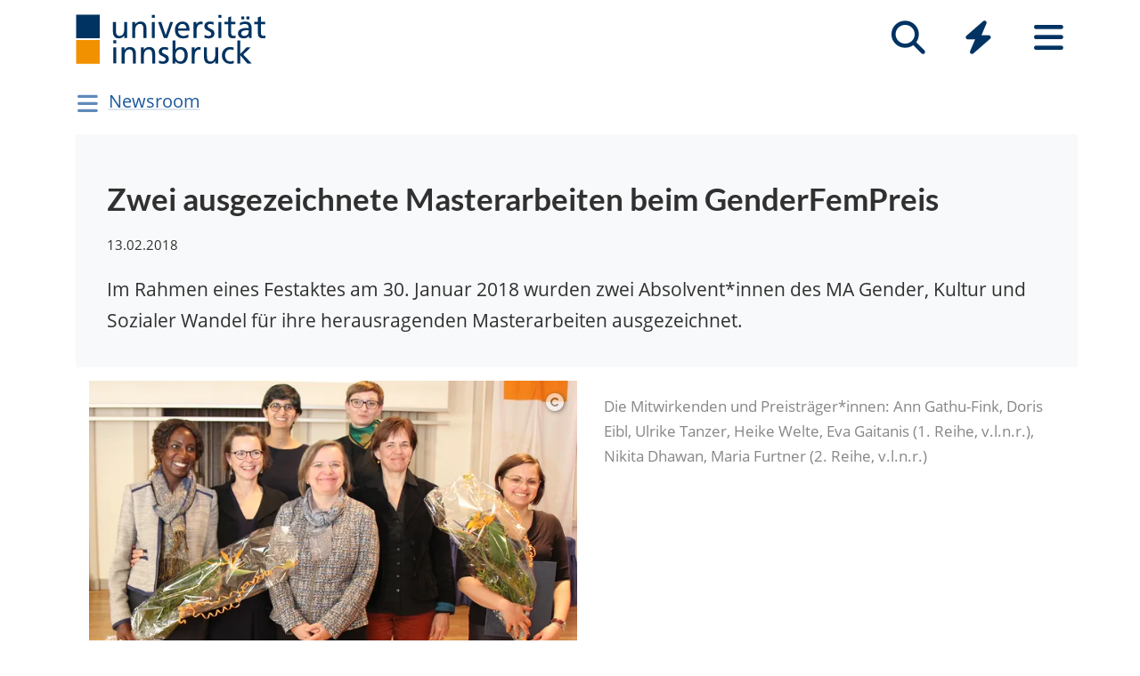

--- FILE ---
content_type: text/html; charset=utf-8
request_url: https://www.uibk.ac.at/de/newsroom/2018/zwei-ausgezeichnete-masterarbeiten-beim-genderfempreis/
body_size: 8703
content:
<!DOCTYPE html>
<html lang="de"><head><title>Zwei ausgezeichnete Masterarbeiten beim GenderFemPreis – Universität Innsbruck</title><meta charset="utf-8"><meta http-equiv="X-UA-Compatible" content="IE=edge"><link rel="icon" href="/static/uniweb/images/icons/favicon.a28011f62af2.ico" type="image/x-icon" /><meta name="viewport" content="width=device-width, initial-scale=1.0">
	<meta name="description" content="None"/>
	<link rel="canonical" href="https://www.uibk.ac.at/de/newsroom/2018/zwei-ausgezeichnete-masterarbeiten-beim-genderfempreis/"><link rel="alternate" hreflang="x-default" href="https://www.uibk.ac.at/de/newsroom/2018/zwei-ausgezeichnete-masterarbeiten-beim-genderfempreis/"><link rel="alternate" hreflang="de" href="https://www.uibk.ac.at/de/newsroom/2018/zwei-ausgezeichnete-masterarbeiten-beim-genderfempreis/"><meta name="dcterms.modified" content="2022-05-09"><meta name="dcterms.format" content="text/html"><meta name="dcterms.language" content="de"><meta property="fediverse:creator" name="fediverse:creator" content="@uniinnsbruck@social.uibk.ac.at" /><meta name="twitter:card" content="summary_large_image" /><meta name="twitter:site" content="@uniinnsbruck" /><meta property="og:url" content="https://www.uibk.ac.at/de/newsroom/2018/zwei-ausgezeichnete-masterarbeiten-beim-genderfempreis/" /><meta property="og:title" content="Zwei ausgezeichnete Masterarbeiten beim GenderFemPreis" /><meta property="og:description" content="Im Rahmen eines Festaktes am 30. Januar 2018 wurden zwei Absolvent*innen des MA Gender, Kultur und Sozialer Wandel für ihre herausragenden Masterarbeiten ausgezeichnet. " /><meta property="og:image" content="https://www.uibk.ac.at/media/filer_public_thumbnails/filer_public/f5/83/f583a52f-e402-4d1d-9570-a7b857e67692/genderfempreis2017.jpg__1200x720_q85_crop_subsampling-2_upscale.jpg" /><meta property="og:image:type" content="image/jpeg" /><meta property="og:image:alt" content="Die Mitwirkenden und Preisträger*innen: Ann Gathu-Fink, Doris Eibl, Ulrike Tanzer, Heike Welte, Eva Gaitanis (1. Reihe, v.l.n.r.), Nikita Dhawan, Maria Furtner (2. Reihe, v.l.n.r.)" /><meta property="og:image:width" content="1200" /><meta property="og:image:height" content="720" /><meta property="og:locale" content="de_DE" /><script type="module" src="/static/node_modules/@uniweb/components/dist/uniweb-components/uniweb-components.esm.307152d78860.js"></script>
	<link href="/static/uniweb/css/default.f54a5f8a0d77.css" rel="stylesheet" type="text/css"/>
<link href="/static/uniweb/css/print.af7e8dc14679.css" rel="stylesheet" type="text/css" media="print"/>
<link href="/static/uniweb/css/shariff.complete.ff4dbf0968b0.css" rel="stylesheet" type="text/css"/>
<link href="/static/utils/css/cactus.79d54b08cf09.css" rel="stylesheet" type="text/css"/>

	

	<script type="application/ld+json">
	[{"@context": "https://schema.org", "@type": "NewsArticle", "@id": "https://www.uibk.ac.at/de/newsroom/2018/zwei-ausgezeichnete-masterarbeiten-beim-genderfempreis/#uibk-newsarticle", "description": "Im Rahmen eines Festaktes am 30. Januar 2018 wurden zwei Absolvent*innen des MA Gender, Kultur und Sozialer Wandel f\u00fcr ihre herausragenden Masterarbeiten ausgezeichnet.", "mainEntityOfPage": {"@type": "WebPage", "url": "https://www.uibk.ac.at/de/newsroom/2018/zwei-ausgezeichnete-masterarbeiten-beim-genderfempreis/"}, "headline": "Zwei ausgezeichnete Masterarbeiten beim GenderFemPreis", "isAccessibleForFree": "true", "image": {"@type": "ImageObject", "name": "genderfempreis2017.jpg", "url": "https://www.uibk.ac.at/media/filer_public_thumbnails/filer_public/f5/83/f583a52f-e402-4d1d-9570-a7b857e67692/genderfempreis2017.jpg__1200x720_q85_crop_subsampling-2_upscale.jpg", "creditText": "Universit\u00e4t Innsbruck"}, "dateModified": "2024-07-03T11:36:05.216983+02:00", "datePublished": "2018-02-13T12:24:00+01:00", "inLanguage": "de"}]
	</script>

	<script>(function(){var _mtm=window._mtm=window._mtm||[];_mtm.push({'mtm.startTime':(new Date().getTime()),'event':'mtm.Start'});var d=document,g=d.createElement('script'),s=d.getElementsByTagName('script')[0];g.type='text/javascript';g.async=true;g.src='https://www.uibk.ac.at/pwk/js/container_htPnMFTX.js';s.parentNode.insertBefore(g,s);})()</script>
</head>

<body>
	
	
	
<header id="uibk-header-2024" class="uibk-header-default d-print-none">
	<div id="uibk-nav-canvas" class="w-100 d-flex flex-row align-items-start">
		<div class="container">
			<div class="row">
                <div class="col-12 d-flex flex-row justify-content-between align-items-center">
					
					<div id="uibk-nav-logo">
						<a href="https://www.uibk.ac.at/">
							<img src="/static/uniweb/images/logo-uibk.90f7ae9bbfac.svg" alt="Logo Universität Innsbruck" />
						</a>
					</div>
					
					
					
					<nav id="uibk-nav-prime" class="d-flex flex-row align-items-end" aria-label="Global" tabindex="0">
						

<button type="button" data-target="uibk-nav-search" data-focus="uibk-search-forms" class="position-relative uibk-nav-btn-open d-flex flex-column-reverse navbar-toggler btn btn-lg btn-supersized justify-content-end align-items-center uibk-mb-05" id="uibk-btn-nav-search" aria-label="Suche" tabindex="0"><span class="uibk-navi-text text-white position-absolute">Suche</span><i class="fa fa-search fa-fw fa-2x"></i></button><button type="button" data-target="uibk-nav-quicklinks" data-focus="uibk-nav-quicklinks-all" class="position-relative uibk-nav-btn-open d-flex flex-column-reverse navbar-toggler btn btn-lg btn-supersized justify-content-end align-items-center uibk-mb-05" id="uibk-btn-nav-quicklinks" aria-label="Quicklinks" tabindex="0"><span class="uibk-navi-text text-white position-absolute">Quicklinks</span><i class="fas fa-bolt fa-fw fa-2x"></i></button><button type="button" data-target="uibk-nav-fold-out" data-focus="uibk-nav-pages" class="position-relative uibk-nav-btn-open d-flex flex-column-reverse navbar-toggler btn btn-lg btn-supersized justify-content-center align-items-center uibk-mb-05" id="uibk-btn-nav-fold-out" aria-label="Seiten" tabindex="0"><span class="uibk-navi-text text-white position-absolute">Navigation</span><i class="fas fa-bars fa-fw fa-2x"></i></button>
					</nav>
				</div>
			</div>
		</div>
	</div>
	

<div id="uibk-nav-search" class="uibk-nav position-absolute d-none min-vh-100 w-100 flex-column justify-content-between" role="dialog" aria-modal="true" aria-label="Suche" tabindex="0"><div class="uibk-nav-col-2 container"><div id="uibk-search-forms" class="uibk-fold-out-span-2" tabindex="0"><form action="https://www.uibk.ac.at/search" method="get" role="search" aria-label="Webseiten"><h2 class="uibk-mt-0 text-white" tabindex="-1" id="nav-search-title">Webseitensuche</h2><label for="uibk-website-search" hidden="">Suchbegriff</label><div class="d-flex flex-row uibk-flex-search"><div class="form-group uibk-mb-1 w-100"><input name="q" id="uibk-website-search" type="search" maxlength="120" placeholder="Suchbegriff eingeben" class="form-control form-control-lg w-100" autocomplete="off" aria-autocomplete="list" aria-owns="uibk-website-search-suggestion" aria-expanded="false" aria-haspopup="listbox" aria-describedby="uibk-website-search-assistive" /><ul id="uibk-website-search-suggestion" tabindex="-1" aria-label="Suchvorschläge" aria-labelledby="uibk-website-search"></ul><span id="uibk-website-search-suggestion-alert" role="alert" class="sr-only">keine Suchvorschläge</span><span id="uibk-website-search-assistive" class="d-none">Wenn automatische Suchvorschläge verfügbar sind, verwenden Sie die Auf- und Abwärtspfeile zum Überprüfen und die Eingabetaste zum Auswählen. Benutzer von Touch-Geräten können durch Berührung oder mit Wischgesten suchen.</span></div><div class="form-group uibk-mb-1"><button type="submit" aria-label="Suchen" class="text-white bg-transparent border-0 m-0 p-0"><i class="fas fa-search"></i></button></div></div></form><form action="https://lfuonline.uibk.ac.at/public/people.search" method="get" role="search" aria-label="Personen"><h2 class="uibk-mt-0 text-white">Personensuche</h2><div class="d-flex flex-row"><div class="form-group"><input name="lname" type="search" maxlength="50" placeholder="Nachname" class="form-control form-control-lg w-100" aria-label="Nachname" /></div><div class="form-group"><input name="fname" type="search" maxlength="50" placeholder="Vorname" class="form-control form-control-lg w-100" aria-label="Vorname" /></div><div class="form-group"><button type="submit" aria-label="Suchen" class="text-white bg-transparent border-0 m-0 p-0"><i class="fas fa-search"></i></button></div></div></form></div></div><div class="container"><p class="uibk-nav-login-status" role="region" aria-label="Anmeldestatus"></p><a href="https://www.uibk.ac.at/intranet/">
        Login Mitarbeiter:innen
    </a></p></div><button type="button" class="uibk-nav-btn-close text-white bg-transparent position-absolute border-0" aria-label="Schließen"><i class="fas fa-window-close fa-2x"></i></button></div>
	

<div id="uibk-nav-quicklinks" class="uibk-nav position-absolute d-none min-vh-100 w-100 flex-column justify-content-between" role="dialog" aria-modal="true" aria-label="Quicklinks"><nav id="uibk-nav-quicklinks-all" class="uibk-nav-col-2 container" tabindex="0"><h2 class="uibk-mt-0 text-white" tabindex="-1">Quicklinks</h2><ul class="uibk-fold-out-span-2"><li><a href="https://accounts.uibk.ac.at/">Account Service</a></li><li><a href="https://www.uibk.ac.at/ecampus/">eCampus</a></li><li><a href="/de/universitaet/essen-am-campus/">Essen am Campus</a></li><li><a href="https://www.uibk.ac.at/fld/">Forschungsdokumentation</a></li><li><a href="https://www.uibk.ac.at/iup/verlagsverzeichnis/">IUP Verlagsverzeichnis</a></li><li><a href="https://www.uibk.ac.at/karriere/">Karriereportal</a></li><li><a href="https://lfuonline.uibk.ac.at/public/lfuonline.home">LFU:online</a></li><li><a href="/de/newsroom/lost-found-das-virtuelle-fundbuero/">Lost &amp; Found</a></li><li><a href="https://uibk.academic-whistleblower.at/">Meldesystem für Hinweisgeber:innen</a></li><li><a href="/de/rektorenteam/infrastruktur/sicherheitswesen/notfallnummern/notfallnummern/">Notfallnummern</a></li><li><a href="https://lms.uibk.ac.at/">OLAT</a></li><li><a href="https://presse.uibk.ac.at/">Presseportal</a></li><li><a href="https://www.uibk.ac.at/sprachenzentrum/">Sprachenzentrum</a></li><li><a href="/de/universitaet/standorte/">Standorte</a></li><li><a href="https://bibsearch.uibk.ac.at/">ULB-Literatursuche: BibSearch</a></li><li><a href="https://usi.uibk.ac.at/">USI-Anmeldung</a></li><li><a href="https://www.uibk.ac.at/events/">Veranstaltungskalender</a></li><li><a href="https://vis.uibk.ac.at/">VIS:online</a></li><li><a href="https://lfuonline.uibk.ac.at/public/lfuonline_lv.home">Vorlesungsverzeichnis</a></li><li><a href="https://exchange.uibk.ac.at/">Webmail für Bedienstete</a></li><li><a href="https://web-mail.uibk.ac.at/">Webmail für Studierende</a></li></ul></nav><div class="container"><p class="uibk-nav-login-status" role="region" aria-label="Anmeldestatus"></p><a href="https://www.uibk.ac.at/intranet/">
        Login Mitarbeiter:innen
    </a></p></div><button type="button" class="uibk-nav-btn-close text-white bg-transparent position-absolute border-0" aria-label="Schließen"><i class="fas fa-window-close fa-2x"></i></button></div>
	

<div id="uibk-nav-fold-out" class="uibk-nav position-absolute d-none min-vh-100 w-100 flex-column justify-content-between" role="dialog" aria-modal="true" aria-label="Seiten"><div id="uibk-fold-out-container" class="d-flex container"><nav class="uibk-fold-out-col-1" id="uibk-nav-pages" tabindex="0" aria-label="Kategorien"><ul class="d-flex flex-column"><li><button id="nav-studies" data-target="#nav-studies-l2" data-level-restore="false" type="button" aria-expanded="false" aria-controls="nav-studies-l2" tabindex="0">
				Studium
				</button></li><li><button id="nav-research" data-target="#nav-research-l2" data-level-restore="false" type="button" aria-expanded="false" aria-controls="nav-research-l2" tabindex="0">
				Forschung
				</button></li><li><button id="nav-connect" data-target="#nav-connect-l2" data-level-restore="false" type="button" aria-expanded="false" aria-controls="nav-connect-l2" tabindex="0">
				Netzwerk
				</button></li><li><button id="nav-about" data-target="#nav-about-l2" data-level-restore="false" type="button" aria-expanded="false" aria-controls="nav-about-l2" tabindex="0">
				Über uns
				</button></li></ul></nav><nav class="d-none uibk-fold-out-col-2" id="nav-studies-l2" role="region" aria-labelledby="nav-studies" tabindex="0"><ul><li><a href="/de/studium/">Auf einen Blick</a></li><li><a href="/de/studien/">Studienangebot</a></li><li><a href="/de/studium/beratung/">Studienberatung</a></li><li><a href="https://www.uibk.ac.at/studium/organisation/termine-und-fristen.html">Termine und Fristen</a></li><li><a href="https://www.uibk.ac.at/studium/anmeldung-zulassung/">Zulassung zum Studium</a></li><li><a href="https://www.uibk.ac.at/studium/organisation/">Studienorganisation</a></li><li><a href="https://www.uibk.ac.at/international/">International studieren</a></li><li><a href="/de/weiterbildung/">Weiterbildung</a></li><li><a href="/de/studium/frag-chatbot-leo/">Frag Chatbot Leo</a></li></ul></nav><nav class="d-none uibk-fold-out-col-2" id="nav-research-l2" role="region" aria-labelledby="nav-research" tabindex="0"><ul><li><a href="/de/forschung/">Forschung im Überblick</a></li><li><a href="/de/forschung/forschungsprofil/">Forschungsprofil</a></li><li><a href="/de/forschung/forschungsservices/">Forschungsservices</a></li><li><a href="/de/forschung/forschungsfoerderung/">Forschungsförderung</a></li><li><a href="/de/forschung/nachwuchs-karrierefoerderung/">Nachwuchs- und Karriereförderung</a></li><li><a href="/de/forschung/qualitaetssicherung/">Qualitätssicherung in der Forschung</a></li><li><a href="/de/forschung/forschungsinformation/">Forschungsinformation</a></li><li><a href="/de/fakultaeten/">Fakultäten und Institute</a></li></ul></nav><nav class="d-none uibk-fold-out-col-2" id="nav-connect-l2" role="region" aria-labelledby="nav-connect" tabindex="0"><ul><li><a href="https://www.uibk.ac.at/transferstelle/alumni/">Alumni</a></li><li><a href="/de/international/aurora/">AURORA</a></li><li><a href="/de/career-service/">Career-Service</a></li><li><a href="https://www.uibk.ac.at/international/europaregion/">EUREGIO</a></li><li><a href="/de/foerderkreis1669/">Förderkreis 1669</a></li><li><a href="https://www.uibk.ac.at/international/">International</a></li><li><a href="/de/stiftung/">Stiftung Universität Innsbruck</a></li><li><a href="/de/transferstelle/">Transferstelle</a></li></ul></nav><nav class="d-none uibk-fold-out-col-2" id="nav-about-l2" role="region" aria-labelledby="nav-about" tabindex="0"><ul><li><button id="nav-about-university-l2" data-target="#nav-about-university-l3" type="button" aria-expanded="false" aria-controls="nav-about-university-l3">
		Universität
		</button></li><li><button id="nav-about-governance-l2" data-target="#nav-about-governance-l3" type="button" aria-expanded="false" aria-controls="nav-about-governance-l3">
		Universitätsleitung
		</button></li><li><a href="/de/universitaet/organigramm/">Organigramm</a></li><li><a href="/de/fakultaeten/">Fakultäten</a></li><li><a href="/de/fakultaeten/institute/">Institute</a></li><li><a href="/de/newsroom/">Newsroom</a></li><li><a href="/de/karriere/">Karriere an der Uni</a></li><li><a href="/de/universitaet/standorte/">Standorte</a></li></ul></nav><nav class="uibk-collapse d-none uibk-fold-out-col-3" id="nav-about-university-l3" role="region" aria-labelledby="nav-about-university-l2" tabindex="0"><ul><li><a href="/de/universitaet/profil/">Die Leopold-Franzens-Universität Innsbruck</a></li><li><a href="/de/universitaet/profil/leitbild/">Leitbild</a></li><li><a href="/de/universitaet/profil/universitaetsleben/">Universitätsleben</a></li><li><a href="/de/universitaet/profil/geschichte/">Geschichte</a></li><li><a href="/de/350-jahre/">350 Jahre Uni Innsbruck</a></li><li><a href="/de/universitaet/profil/factsheets/">Zahlen und Fakten</a></li><li><a href="/de/universitaet/nachhaltigkeit/">Nachhaltigkeit</a></li><li><a href="https://www.uibk.ac.at/universitaet/diversitaet/">Diversitäts-Management</a></li><li><a href="/de/universitaet/digitalisierung/">Digitalisierung</a></li><li><a href="https://www.uibk.ac.at/international/">International</a></li></ul></nav><nav class="uibk-collapse d-none uibk-fold-out-col-3" id="nav-about-governance-l3" role="region" aria-labelledby="nav-about-governance-l2" tabindex="0"><ul><li><a href="/de/universitaetsrat/">Universitätsrat</a></li><li><a href="/de/rektorenteam/">RektorInnenteam</a></li><li><a href="https://www.uibk.ac.at/senat/">Senat</a></li><li><a href="/de/universitaet/leitung/entwicklungsplan/">Entwicklungsplan</a></li><li><a href="/de/universitaet/leitung/wissensbilanz/">Wissensbilanz</a></li></ul></nav><nav class="uibk-collapse d-none uibk-fold-out-col-3" id="nav-about-organisational-l3" role="region" aria-labelledby="nav-about-organisational-l2" tabindex="0"><ul><li><a href="https://www.uibk.ac.at/universitaet/organisation/organisation.html">Organisationseinheiten</a></li><li><a href="https://www.uibk.ac.at/universitaet/organisation/organigramm.html">Organigramm</a></li><li><a href="https://www.uibk.ac.at/zentraler-rechtsdienst/richtlinien-und-verordnungen-des-rektorats/organisationsrecht/">Organisationsplan</a></li><li><a href="https://www.uibk.ac.at/universitaet/verwaltung/">Dienstleistung und Verwaltung</a></li><li><a href="https://www.uibk.ac.at/universitaet/vertretung-und-beratung/">Vertretung und Beratung</a></li></ul></nav><nav id="uibk-nav-back" class="uibk-mt-15 d-none"><button id="btn-back" type="button" tabindex="0">
				zurück zur Übersicht
			</button></nav></div><div class="container"><p class="uibk-nav-login-status" role="region" aria-label="Anmeldestatus"></p><a href="https://www.uibk.ac.at/intranet/">
        Login Mitarbeiter:innen
    </a></p></div><button type="button" class="uibk-nav-btn-close text-white bg-transparent position-absolute border-0" aria-label="Schließen"><i class="fas fa-window-close fa-2x"></i></button></div>
</header>

	
	
		<div class="container uibk-mb-1 d-print-none" id="department-title-2024">
			<nav class="navbar p-0 d-flex flex-column align-items-start">
				<div class="department-nav d-flex flex-row-reverse justify-content-end align-items-center">
					<h1>
						<a href="/de/newsroom/">Newsroom</a>
					</h1>
					<button class="navbar-toggler btn btn-supersized" id="uibk-departmentnav-btn" type="button" data-toggle="collapse" data-target="#uibk-departmentnav-2024" aria-controls="uibk-departmentnav-2024" aria-expanded="false" aria-label="Navigationsseiten öffnen">
						<i class="fas fa-bars fa-fw"></i>
					</button>
				</div>
				<div class="navbar-collapse collapse" id="uibk-departmentnav-2024" aria-expanded="false">
					<ul class="uibk-department-dropdown-2024">
						
							

	
		
	

	
		
			<li class="nav-item">
				<a class="nav-link" href="/de/newsroom/audio/">Audio</a>
			</li>
		
	

	
		
			<li class="nav-item">
				<a class="nav-link" href="/de/newsroom/video/">Video</a>
			</li>
		
	

	
		
			<li class="nav-item">
				<a class="nav-link" href="/de/newsroom/magazin/">Magazin</a>
			</li>
		
	

	
		
			<li class="nav-item">
				<a class="nav-link" href="/de/newsroom/dossiers/">Dossiers</a>
				<button class="btn-collapse collapsed" type="button" data-toggle="collapse" data-target="#mdcmsplugin_2086" aria-expanded="false" aria-controls="mdcmsplugin_2086"></button>
				<ul class="collapse" id="mdcmsplugin_2086">
					
					<li class="nav-item">
						<a class="nav-link" href="/de/newsroom/dossiers/neue_gesichter/">Neue Gesichter</a>
					</li>
					
				</ul>
			</li>
		
	

	
		
			<li class="nav-item">
				<a class="nav-link" href="/de/newsroom/podcast/">Pod­cast „Zeit für Wis­sen­schaft“</a>
			</li>
		
	

	
		
			<li class="nav-item">
				<a class="nav-link" href="/de/newsroom/presseportal/">Pres­se­por­tal</a>
			</li>
		
	

	
		
			<li class="nav-item">
				<a class="nav-link" href="/de/newsroom/news-melden/">News mel­den</a>
			</li>
		
	

	
		
			<li class="nav-item">
				<a class="nav-link" href="/de/newsroom/intranet/">In­tra­net</a>
			</li>
		
	


						
					</ul>
				</div>
			</nav>
		</div>
	

	
	<main class="uibk-landing-page uibk-landing-page-2024 uibk-department-newsroom publication-unileben bg-white">
	
	
	<div class="container">
		<div class="row">
			<div class="col-12">
	



<div class="uibk-article-lead small-image"><figure typeof="ImageObject"><picture><source media="(max-resolution: 1.5dppx) and (min-width: 992px) and (max-width: 1199.98px)" srcset="/media/filer_public_thumbnails/filer_public/f5/83/f583a52f-e402-4d1d-9570-a7b857e67692/genderfempreis2017.jpg__600.0x360_q85_crop_subsampling-2_upscale.jpg.webp" type="image/webp" /><source media="(min-resolution: 1.5dppx) and (min-width: 992px) and (max-width: 1199.98px)" srcset="/media/filer_public_thumbnails/filer_public/f5/83/f583a52f-e402-4d1d-9570-a7b857e67692/genderfempreis2017.jpg__1200.0x720_q85_crop_subsampling-2_upscale.jpg.webp" type="image/webp" /><source media="(-webkit-max-device-pixel-ratio: 1.5) and (min-width: 992px) and (max-width: 1199.98px)" srcset="/media/filer_public_thumbnails/filer_public/f5/83/f583a52f-e402-4d1d-9570-a7b857e67692/genderfempreis2017.jpg__600.0x360_q85_crop_subsampling-2_upscale.jpg" type="image/jpeg" /><source media="(-webkit-min-device-pixel-ratio: 1.5) and (min-width: 992px) and (max-width: 1199.98px)" srcset="/media/filer_public_thumbnails/filer_public/f5/83/f583a52f-e402-4d1d-9570-a7b857e67692/genderfempreis2017.jpg__1200.0x720_q85_crop_subsampling-2_upscale.jpg" type="image/jpeg" /><source media="(max-resolution: 1.5dppx) and (max-width: 991.98px)" srcset="/media/filer_public_thumbnails/filer_public/f5/83/f583a52f-e402-4d1d-9570-a7b857e67692/genderfempreis2017.jpg__496.0x298_q85_crop_subsampling-2_upscale.jpg.webp" type="image/webp" /><source media="(min-resolution: 1.5dppx) and (max-width: 991.98px)" srcset="/media/filer_public_thumbnails/filer_public/f5/83/f583a52f-e402-4d1d-9570-a7b857e67692/genderfempreis2017.jpg__992.0x596_q85_crop_subsampling-2_upscale.jpg.webp" type="image/webp" /><source media="(-webkit-max-device-pixel-ratio: 1.5) and (max-width: 991.98px)" srcset="/media/filer_public_thumbnails/filer_public/f5/83/f583a52f-e402-4d1d-9570-a7b857e67692/genderfempreis2017.jpg__496.0x298_q85_crop_subsampling-2_upscale.jpg" type="image/jpeg" /><source media="(-webkit-min-device-pixel-ratio: 1.5) and (max-width: 991.98px)" srcset="/media/filer_public_thumbnails/filer_public/f5/83/f583a52f-e402-4d1d-9570-a7b857e67692/genderfempreis2017.jpg__992.0x596_q85_crop_subsampling-2_upscale.jpg" type="image/jpeg" /><source media="(max-resolution: 1.5dppx) and (min-width: 1200px)" srcset="/media/filer_public_thumbnails/filer_public/f5/83/f583a52f-e402-4d1d-9570-a7b857e67692/genderfempreis2017.jpg__660.0x396_q85_crop_subsampling-2_upscale.jpg.webp" type="image/webp" /><source media="(min-resolution: 1.5dppx) and (min-width: 1200px)" srcset="/media/filer_public_thumbnails/filer_public/f5/83/f583a52f-e402-4d1d-9570-a7b857e67692/genderfempreis2017.jpg__1320.0x792_q85_crop_subsampling-2_upscale.jpg.webp" type="image/webp" /><source media="(-webkit-max-device-pixel-ratio: 1.5) and (min-width: 1200px)" srcset="/media/filer_public_thumbnails/filer_public/f5/83/f583a52f-e402-4d1d-9570-a7b857e67692/genderfempreis2017.jpg__660.0x396_q85_crop_subsampling-2_upscale.jpg" type="image/jpeg" /><source media="(-webkit-min-device-pixel-ratio: 1.5) and (min-width: 1200px)" srcset="/media/filer_public_thumbnails/filer_public/f5/83/f583a52f-e402-4d1d-9570-a7b857e67692/genderfempreis2017.jpg__1320.0x792_q85_crop_subsampling-2_upscale.jpg" type="image/jpeg" /><img src="/media/filer_public_thumbnails/filer_public/f5/83/f583a52f-e402-4d1d-9570-a7b857e67692/genderfempreis2017.jpg__288.0x173_q85_crop_subsampling-2.jpg" loading="lazy"  alt="Gruppenfoto beim GenderFemPreis 2017" /></picture><a href="#uibk-copyright-0" class="uibk-copyright"><i class="fa fa-copyright"></i></a><figcaption>Die Mitwirkenden und Preisträger*innen: Ann Gathu-Fink, Doris Eibl, Ulrike Tanzer, Heike Welte, Eva Gaitanis (1. Reihe, v.l.n.r.), Nikita Dhawan, Maria Furtner (2. Reihe, v.l.n.r.)</figcaption></figure><div><h1 property="name">Zwei aus­gezeich­nete Master­arbeiten beim Gender­Fem­Preis</h1><time property="datePublished" datetime="13.02.2018">13.02.2018</time><p>Im Rahmen eines Festaktes am 30. Januar 2018 wurden zwei Absolvent*innen des MA Gender, Kultur und Sozialer Wandel für ihre herausragenden Masterarbeiten ausgezeichnet. </p></div></div>
				<div class="uibk-main-content">
	<p>Bereits zum 17. Mal lud das Büro für Gleichstellung und Gender Studies gemeinsam mit dem Rektor der Universität Innsbruck zur Vergabe des Preises für frauen-/geschlechtsspezifische/feministische Forschung an der Universität Innsbruck (kurz: GenderFemPreis) ein. Im Rahmen eines Festaktes am 30. Januar 2018 in der Aula der Universität wurde die mit 3.000 Euro dotierte Auszeichnung an zwei Absolvent*innen des Interfakultären Masterstudiums Gender, Kultur und Sozialer Wandel vergeben.</p><p>Ann Gathu-Fink beschäftigt sich in ihrer Masterarbeit mit geschlechtsspezifischer Gewalt in Kenia und analysiert diese aus einer postkolonialen und feministischen Perspektive; Sebástian Alonso Collado González setzt sich mit LGBTIQ*-Aktivismus aus intersektionaler und transnationaler Perspektive auseinander.<br></p><p>2017 haben insgesamt 15 Absolvent*innen ihre wissenschaftlichen Abschlussarbeiten eingereicht. In ihrer Funktion als Sprecherin der Jury, die sich aus Wissenschafter*innen der Interfakultären Forschungsplattform Geschlechterforschung zusammensetzt, betonte Nikita Dhawan (Institut für Politikwissenschaft) die Bedeutung des Preises im Sinne der Nachwuchsförderung und erklärte das Vergabeprozedere sowie die Entscheidung der Jury, entlang der Gutachten externer Wissenschafter*innen aus den Fachdisziplinen mit ausgewiesener Gender-Kompetenz. Ann Gathu-Fink und Sebástian Alonso Collado González konnten die Jury mit ihren Masterarbeiten überzeugen. Weitere drei Arbeiten wurden in die engste Wahl genommen und von der Jury gewürdigt. <br></p><p>Ann Gathu-Finks Masterarbeit „A Postcolonial Feminist Analysis of Gender‐based Violence in Kenya: Intimate Partner Violence and Female Genital Cutting in Perspective” wurde von Doris Eibl (Institut für Romanistik) vorgestellt. Ziel der Arbeit ist, herauszufinden, weshalb geschlechtsspezifische Gewalt – in Form von „Intimate Partner Violence und „Female Genital Cutting“ – in Kenia trotz der entsprechenden Gesetzgebung sowie Entwicklungsprojekten und Aufklärungsarbeit nach wie vor ein zentrales Problem darstellt bzw. praktiziert wird.<br></p><p>Die Masterarbeit von Sebastián Alonso Collado González wurde von Heike Welte (Institut für Organisation und Lernen) präsentiert. In „Contradictions and Challenges of Transnational LGBTIQ* Activism(s): Queer Politics in Times of Globalization” werden  bestehende und mögliche Formen von transnationalen Bewegungen untersucht, die sich kritisch mit Diskriminierungen, Marginalisierungen und Unterdrückungen auf Grund von Ethnizität, Klasse, Geschlecht, Religion und sexueller Orientierung auseinandersetzen.<br></p><p>Als Mit-Gastgeberin des Festaktes überbrachte Vizerektorin Ulrike Tanzer die Grußworte der Universität. Dabei betonte sie, dass die Geschlechterforschung an der Universität Innsbruck nicht nur als eine – neben anderen – gleichwertige Wissenschaftsdisziplin verstanden, sondern zudem als Bereicherung des Forschungs- und Lehreportfolios angesehen wird.</p><p>Im Anschluss übergab die Vizerektorin für Forschung die Preise an Ann Gathu-Fink und – in Vertretung für Sebastián Alonso Collado González – an Eva Gaitanis.<br></p><h2>Würdigung weiterer Abschlussarbeiten durch die Jury</h2><p>Die Jury für die Vergabe des Preises hat folgende herausragende Abschlussarbeiten in die engste Wahl genommen (in alphabetischer Reihenfolge):<br></p><ul>
<li>Mag. Marcel Amoser, MA: <em>Extreme Metal – eine intersektionale Analyse von Musikvideos<br></em>Masterarbeit eingereicht an der Fakultät für Soziale und Politische Wissenschaften, Interfakultäres Masterstudium Gender, Kultur und Sozialer Wandel</li>
<li>DI Sandra Weger: <em>Heimlich-heimelig. Ein neues Frauenhaus für misshandelte Frauen und Kinder<br></em>Diplomarbeit eingereicht an der Fakultät für Architektur, Institut für Gestaltung 1<br></li>
<li>Mag.a Verena Woditschka- Grassegger: <em>Beruf Bürgermeisterin. Eine psychologische Untersuchung zu weiblichen Karriereverläufen auf Gemeindeebene, Rollenanforderungen und Bewältigungsstrategien von Bürgermeisterinnen aus Salzburg, Tirol und Vorarlberg<br></em>Diplomarbeit eingereicht an der Fakultät für Psychologie und Sportwissenschaft, Institut für Psychologie</li>
</ul><p style="text-align: right;"><em>(Maria Furtner)</em></p>

<h3>Links</h3>


	<ul class="uibk-mb-0 uibk-link-collection">
		
		<li><a href="https://www.uibk.ac.at/leopoldine/ ">Büro für Gleichstellung und Gender Studies</a></li>
		
		<li><a href="https://www.uibk.ac.at/geschlechterforschung/ ">Interfakultäre Forschungsplattform Geschlechterforschung</a></li>
		
		<li><a href="https://www.uibk.ac.at/leopoldine/gender-studies/preise/genderfempreis2017.html ">Mehr Informationen zum Preis für frauen-/geschlechtsspezifische/feministische Forschung</a></li>
		
	</ul>

				</div>
	


  <div>
	<li class="shariff-button mastodon-share-button"
 		 data-target="https://www.uibk.ac.at/de/newsroom/2018/zwei-ausgezeichnete-masterarbeiten-beim-genderfempreis/"
		 data-name="Zwei ausgezeichnete Masterarbeiten beim GenderFemPreis"
		 data-text="Bei Mastodon teilen">
	</li>

	<div class="shariff"
	 	data-url="https://www.uibk.ac.at/de/newsroom/2018/zwei-ausgezeichnete-masterarbeiten-beim-genderfempreis/"
	 	data-theme="grey"
	 	data-orientation="horizontal"
	 	data-services="['facebook','linkedin','whatsapp','mail','info']"
	 	data-info-url="https://www.uibk.ac.at/impressum/"
	 	data-mail-url="mailto:"
	 	data-mail-subject="Zwei ausgezeichnete Masterarbeiten beim GenderFemPreis"
	 	data-lang="de">
	</div>

    <div class="modal fade" id="mastodon-share-button" tabindex="-1" role="dialog" aria-labelledby="exampleModalLabel" aria-hidden="true">
      <div class="modal-dialog uibk-main-content" role="document">
		<form class="was-validated">
        <div class="modal-content">
          <div class="modal-header">
            <h5 class="modal-title mt-1 ml-0" id="exampleModalLabel">Mastodon</h5>
            <button type="button" class="btn btn-close" data-dismiss="modal" aria-label="Close">
              <span aria-hidden="true">&times;</span>
            </button>
          </div>
          <div class="modal-body">
            <div class="form-group">
              <label for="msb-address">Adresse der Instanz eingeben</label>
              <input type="url" class="form-control" id="msb-address" placeholder="https://social.uibk.ac.at" required="required" pattern="https?://[-0-9a-z]+\..+">
				<div class="valid-feedback">Ok</div>
				<div class="invalid-feedback">URL, z.B. ›https://social.uibk.ac.at‹</div>
            </div>
            <div class="form-check">
              <input type="checkbox" class="form-check-input" id="msb-memorize-instance">
              <label class="form-check-label" for="msb-memorize-instance">Instanz merken (setzt ein Cookie)</label>
            </div>
          </div>
          <div class="modal-footer">
            <button type="button" class="btn btn-outline-uibk-grey" data-dismiss="modal">Schließen</button>
            <button id="msb-share" type="button" class="btn btn-uibk-blue">Weiter</button>
          </div>
        </div>
		</form>
      </div>
    </div>
  </div>


			</div>
		</div>
	</div>

	</main>

	
		

<div class="container-fluid" id="uibk-credits"><div class="row"><div class="col-12"><button id="uibk-toggle-crd-list" class="btn btn-link p-0" type="button" data-toggle="collapse" data-target="#uibk-crd-list" aria-expanded="false" aria-controls="uibk-crd-list"><i class="fa fa-2x fa-copyright" aria-hidden="true"></i></button><ol class="collapse" id="uibk-crd-list"><li id="uibk-copyright-0"><span class="p-1">Universität Innsbruck</span></li></ol></div></div></div>

	

	<footer class="uibk-footer-2024 d-print-none"><div class="container-fluid"><div class="row"><div class="col-12 col-lg-8"><div class="footer-contents"><div class="logos"><a href="https://www.uibk.ac.at"><img class="logo-uni" src="/static/uniweb/images/logo-uibk-blau.21cbba546f54.svg" alt="Universität Innsbruck"></a><a href="https://www.uibk.ac.at/de/international/aurora/"><img class="logo-aurora" src="/static/uniweb/images/aurora_logo_white_2.dfb15f932c23.svg" alt="Aurora"></a></div><div class="contact"><div><p><span property="name">Universität Innsbruck</span></p><meta property="alternateName" content="Leopold-Franzens-Universität Innsbruck"><div property="contactPoint" typeof="PostalAddress"><span property="streetAddress">Innrain 52</span>,
								<span property="postalCode">6020</span>&nbsp;
								<span property="addressLocality">Innsbruck</span><span property="addressCountry" style="display:none;">Österreich</span></div></div><div><p><span property="telephone">Telefon: <a href="tel:+435125070">+43 512 507-0</a></span></p><p><a rel="nofollow" href="https://www.uibk.ac.at/impressum/" >Kontaktieren Sie uns</a></p></div><div><p><a rel="nofollow" href="https://www.uibk.ac.at/impressum/">Impressum</a></p><p><a rel="nofollow" href="https://www.uibk.ac.at/datenschutz/">Datenschutz</a></p></div><div><p><a rel="nofollow" href="https://www.uibk.ac.at/impressum/barrierefreiheit.html">Barrierefreiheit</a></p><p><a rel="nofollow" href="https://www.uibk.ac.at/universitaet/profil/zertifikate/">Zertifikate</a></p></div></div></div></div><div class="col-12 col-lg-4 footer-socialmedia"><ul class="socialmedia"><li><a href="/de/social-wall/"><i class="fa fa-2x fa-fw fa-globe" aria-hidden="true"></i></a></li><li><a href="https://www.facebook.com/uniinnsbruck" property="sameAs"><i class="fa fa-2x fa-fw fa-brands fa-square-facebook" aria-hidden="true"></i></a></li><li><a href="https://social.uibk.ac.at/@uniinnsbruck" property="sameAs"><i class="fa fa-2x fa-fw fa-brands fa-mastodon" aria-hidden="true"></i></a></li><li><a href="https://www.instagram.com/uniinnsbruck" property="sameAs"><i class="fa fa-2x fa-fw fa-brands fa-instagram" aria-hidden="true"></i></a></li><li><a href="https://www.linkedin.com/school/universit-t-innsbruck/" property="sameAs"><i class="fa fa-2x fa-fw fa-brands fa-linkedin-in" aria-hidden="true"></i></a></li><li><a href="/public-relations/presse/rss-feeds.html"><i class="fa fa-2x fa-fw fa-rss" aria-hidden="true"></i></a></li><li><a href="https://www.youtube.com/uniinnsbruck" property="sameAs"><i class="fa fa-2x fa-fw fa-brands fa-youtube" aria-hidden="true"></i></a></li><li><a href="https://soundcloud.com/uniinnsbruck" property="sameAs"><i class="fa fa-2x fa-fw fa-brands fa-soundcloud" aria-hidden="true"></i></a></li><li><a href="/uni-app/"><i class="fa fa-2x fa-fw fa-square-plus" aria-hidden="true"></i></a></li></ul></div></div><div class="row"><div class="col-12"><p class="powered-by">Powered by
					<a rel="nofollow" href="/de/admin/login/?next=/de/newsroom/2018/zwei-ausgezeichnete-masterarbeiten-beim-genderfempreis/%3Ftoolbar_on">UniCMS</a>
					|
					<a href="/de/public-relations/webservices/">Webservices</a>
					|
					<a href="https://www.i-med.ac.at/">zur Medizinischen Universität Innsbruck</a></p></div></div></div></footer>

	
	
		
		
		
		
		
			
			
		
	


	<script src="/static/node_modules/bootstrap.native/dist/bootstrap-native.6051257e6624.js"></script>
	
	<script>
		if(/MSIE \d|Trident.*rv:/.test(navigator.userAgent))document.write('<script src="/static/node_modules/picturefill/dist/picturefill.min.1d343d827310.js"><\/script>');
	</script>
		
<script src="/static/uniweb/js/nav.3b38d05f5faf.js"></script>
<script src="/static/uniweb/js/uibk-copyrights.ac88c3fe5e7e.js"></script>
<script src="/static/uniweb/js/uibk-helpers.eac0d1e0d5ec.js"></script>
<script src="/static/node_modules/shariff/dist/shariff.complete.933b593da5e0.js"></script>
<script src="/static/utils/js/mastodon.3bd830d26f40.js" ></script>

	
	<a href="#" accesskey="t" class="scrollToTop" style="display: inline;">
		<span class="sr-only">Nach oben scrollen</span>
		<i class="fa fa-angle-up"></i>
	</a>
</body>

</html>
